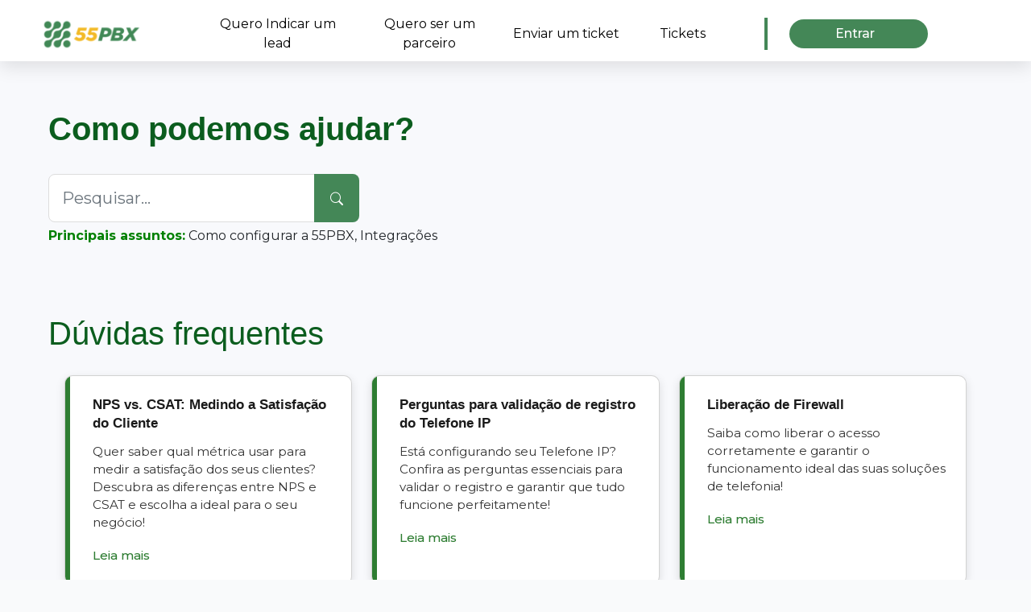

--- FILE ---
content_type: text/html; charset=utf-8
request_url: https://suporte.55pbx.com/support/home
body_size: 15476
content:
<!DOCTYPE html>
<html lang="pt-BR" data-date-format="non_us" dir="ltr">

<head>

  <meta name="csrf-param" content="authenticity_token" />
<meta name="csrf-token" content="L1K86arsTl3P0sdXuRA19EQyN8nMqoo/fnxCXMkv4BoaYxseUBsj40WnEN+703uwHctZJohvsKh2Fn7nu33Z0A==" />

  <link rel='shortcut icon' href='https://s3.amazonaws.com/cdn.freshdesk.com/data/helpdesk/attachments/production/151020458083/fav_icon/erMiYCQ6nQulA5_ziVjeqGlZOS1rfLuaUw.png' />

  <!-- Title for the page -->
<title> Suporte   </title>

<!-- Meta information -->

      <meta charset="utf-8" />
      <meta http-equiv="X-UA-Compatible" content="IE=edge,chrome=1" />
      <meta name="description" content= "" />
      <meta name="author" content= "" />
       <meta property="og:title" content="Suporte" />  <meta property="og:url" content="https://suporte.55pbx.com/support/home" />  <meta property="og:image" content="https://s3.amazonaws.com/cdn.freshdesk.com/data/helpdesk/attachments/production/151061742237/logo/oA4Tf2td-C9cmzgfQAk2e96mDwHS-CkE9g.png?X-Amz-Algorithm=AWS4-HMAC-SHA256&amp;amp;X-Amz-Credential=AKIAS6FNSMY2XLZULJPI%2F20260123%2Fus-east-1%2Fs3%2Faws4_request&amp;amp;X-Amz-Date=20260123T113256Z&amp;amp;X-Amz-Expires=604800&amp;amp;X-Amz-SignedHeaders=host&amp;amp;X-Amz-Signature=403f77f1180dbad8b30136ffd97ed6515f28784e9363c0ec868d647d4656d566" />  <meta property="og:site_name" content="55PBX" />  <meta property="og:type" content="article" />  <meta name="twitter:title" content="Suporte" />  <meta name="twitter:url" content="https://suporte.55pbx.com/support/home" />  <meta name="twitter:image" content="https://s3.amazonaws.com/cdn.freshdesk.com/data/helpdesk/attachments/production/151061742237/logo/oA4Tf2td-C9cmzgfQAk2e96mDwHS-CkE9g.png?X-Amz-Algorithm=AWS4-HMAC-SHA256&amp;amp;X-Amz-Credential=AKIAS6FNSMY2XLZULJPI%2F20260123%2Fus-east-1%2Fs3%2Faws4_request&amp;amp;X-Amz-Date=20260123T113256Z&amp;amp;X-Amz-Expires=604800&amp;amp;X-Amz-SignedHeaders=host&amp;amp;X-Amz-Signature=403f77f1180dbad8b30136ffd97ed6515f28784e9363c0ec868d647d4656d566" />  <meta name="twitter:card" content="summary" />  <link rel="canonical" href="https://suporte.55pbx.com/support/home" /> 

<!-- Responsive setting -->
<link rel="apple-touch-icon" href="https://s3.amazonaws.com/cdn.freshdesk.com/data/helpdesk/attachments/production/151020458083/fav_icon/erMiYCQ6nQulA5_ziVjeqGlZOS1rfLuaUw.png" />
        <link rel="apple-touch-icon" sizes="72x72" href="https://s3.amazonaws.com/cdn.freshdesk.com/data/helpdesk/attachments/production/151020458083/fav_icon/erMiYCQ6nQulA5_ziVjeqGlZOS1rfLuaUw.png" />
        <link rel="apple-touch-icon" sizes="114x114" href="https://s3.amazonaws.com/cdn.freshdesk.com/data/helpdesk/attachments/production/151020458083/fav_icon/erMiYCQ6nQulA5_ziVjeqGlZOS1rfLuaUw.png" />
        <link rel="apple-touch-icon" sizes="144x144" href="https://s3.amazonaws.com/cdn.freshdesk.com/data/helpdesk/attachments/production/151020458083/fav_icon/erMiYCQ6nQulA5_ziVjeqGlZOS1rfLuaUw.png" />
        <meta name="viewport" content="width=device-width, initial-scale=1.0, maximum-scale=5.0, user-scalable=yes" /> 

  <link rel="icon" href="https://s3.amazonaws.com/cdn.freshdesk.com/data/helpdesk/attachments/production/151020458083/fav_icon/erMiYCQ6nQulA5_ziVjeqGlZOS1rfLuaUw.png" />

  <link rel="stylesheet" href="/assets/cdn/portal/styles/theme.css?FD003" nonce="4bKK8rL+AgqOB4rM6enCow=="/>

  <style type="text/css" nonce="4bKK8rL+AgqOB4rM6enCow=="> /* theme */ .portal--light {
              --fw-body-bg: #ffffff;
              --fw-header-bg: #ffffff;
              --fw-header-text-color: #12344D;
              --fw-helpcenter-bg: #448757;
              --fw-helpcenter-text-color: #FFFFFF;
              --fw-footer-bg: #448757;
              --fw-footer-text-color: #FFFFFF;
              --fw-tab-active-color: #448757;
              --fw-tab-active-text-color: #FFFFFF;
              --fw-tab-hover-color: #FFFFFF;
              --fw-tab-hover-text-color: #12344D;
              --fw-btn-background: #FFFFFF;
              --fw-btn-text-color: #12344D;
              --fw-btn-primary-background: #448757;
              --fw-btn-primary-text-color: #FFFFFF;
              --fw-baseFont: Helvetica;
              --fw-textColor: #0b5d1e;
              --fw-headingsFont: Helvetica;
              --fw-linkColor: #032910;
              --fw-linkColorHover: #021519;
              --fw-inputFocusRingColor: #EBEFF3;
              --fw-formInputFocusColor: #EBEFF3;
              --fw-card-bg: #FFFFFF;
              --fw-card-fg: #0b5d1e;
              --fw-card-border-color: #448757;
              --fw-nonResponsive: #ffffff;
              --bs-body-font-family: Helvetica;
    } </style>

    <style type="text/css" nonce="4bKK8rL+AgqOB4rM6enCow==">
      @import url('https://fonts.googleapis.com/css2?family=Inter:wght@200;300;400;500;600&family=Montserrat:wght@300;400;500;600;700;800&display=swap');

.confg-frequentes a:hover {
  color: white;
}

.button-frequentes a:hover {
  color: var(--color-primary);
}
/* Estilo geral do header */
.section-header {
  background-color: #fff;
  box-shadow: 0 2px 6px rgba(0, 0, 0, 0.05);
  font-family: Arial, sans-serif;
}

/* Links principais */
.li-navbar .a-line {
  color: #000;
  text-decoration: none;
  font-size: 14px;
  margin: 0 12px;
  transition: color 0.3s ease;
}

.li-navbar .a-line:hover {
  color: #007a5e;
}

/* Botão "Entrar" */
.header-login-button a,
.header-login-button button {
  background-color: #3D8059;
  color: white !important;
  padding: 8px 20px;
  border-radius: 20px;
  text-decoration: none;
  font-size: 14px;
  border: none;
  cursor: pointer;
  transition: background-color 0.3s ease;
}

.header-login-button a:hover,
.header-login-button button:hover {
  background-color: #2e6546;
}

/* Responsividade opcional */
@media (max-width: 768px) {
  .navbar-nav {
    flex-direction: column;
    gap: 12px;
  }

  .header-login-button {
    margin-top: 16px;
  }
}

* {
  font-family: 'Montserrat', sans-serif;
  margin: 0;
  padding: 0;
  box-sizing: border-box;
}

body {
  background-image: url('https://i.ibb.co/PrtPswX/Microsoft-Teams-image.jpg');
  background-position: 50px 100px;
}

:root {
  --color-primary: #448757;
  --secundary: #F0F1F0;
  --color-secundary: #347571;
  --color-yellow: #F2B82A;
}

.container-bg-help-center {
  padding: 1rem 4rem;
  display: flex;
  justify-content: space-between;
  height: 264px;
}

#fw-search-form {
  width: 200% !important;
}

.email-grid {
  height: 278px;
}

.navbar-nav.ms-auto.mt-64.mt-xl-0 {
  display: flex;
  width: 80%;
  justify-content: flex-end;

}

.navbar-nav {
  width: 46%;
  display: flex;
  justify-content: space-between;
}

.li-navbar {
  background-color: #448757;
  border-radius: 2.5rem;
  padding: 0.3rem 0;
  width: 26%;
  margin-right: 0.5rem;
  text-align: center;
  display: flex;
  align-items: center;
  justify-content: center;
}

.button-header,
.button-header:hover {
  font-weight: 500;
  color: white;
  font-size: 15px;
}

.dropdown-content {
  display: none;
}

.hr {
  background-color: #448757;
  width: 4px;
  height: 40px;
  margin: 0 1.7rem;
}

.fw-main-wrapper {
  margin-top: 0 !important;
}

.img-help-center {
  width: 30px;
  height: 30px;
}

.help-center {
  display: flex;
  padding: 3rem 0;
  align-items: center;
}

.help-center p {
  color: var(--color-primary);
  font-weight: bold;
  text-transform: uppercase;
  margin-left: 1rem;
}

.input-group {
  margin-top: 2rem;
  width: 40% !important;
}

.categorias {
  display: flex;
  align-items: center;
  justify-content: space-between;
  padding: 1rem 4rem;
  margin-bottom: 0.5rem;
}

.categorias div {
  width: 22%;
  text-align: center;
  padding: 0.5rem 0rem;
}

.duvidas-frequentes {
  background-color: var(--color-primary);
  border-radius: 20px;
  color: white;
  font-weight: bold;
}

.duvidas-frequentes a {
  color: white;
}

.duvidas-frequentes a:hover {
  color: white;
}

.button-categoria {
  background-color: var(--color-primary);
  border-radius: 20px;
  color: white;
  font-weight: bold;
  border: none;
  cursor: pointer;
}

.button-categoria a,
.button-categoria a:hover {
  color: white;
  cursor: pointer;
}

.confg-frequentes {
  background-color: var(--secundary);
  border-radius: 20px;
  color: var(--color-primary);
  font-weight: bold;
  border: none;
  cursor: pointer;
}


.teste a {
  text-decoration: none;
  color: #2d2f31;
}


.navbar-teste {
  width: 300px;
  margin: 0 auto;
}

.title {
  font-size: 1.2em;
  cursor: pointer;
  display: block;
}

.title::after {
  content: "+";
}

.slide {
  clear: both;
  width: 100%;
  height: 0px;
  overflow: hidden;
  text-align: center;
  transition: height .4s ease;

}

.title {
  margin: 0 1rem;
  height: 154px;
  text-align: center;
  margin: 0rem auto;
  display: flex;
  justify-content: center;
  align-items: center;
}

.slide li {
  padding: 30px;
}

#touch {
  position: absolute;
  opacity: 0;
  height: 0px;
}

#touch:checked+.slide {
  height: 100px;
  width: 1000px;

  overflow-y: scroll;
  text-align: left;

}

.navbar-teste {
  margin-left: 1rem;
  padding: 1rem 0;
}

/* Estilos do carrossel */
.carousel-container {
  overflow: hidden;
  margin-bottom: 20px;
}

.dropdown-content {
  width: 100%;
}

.carousel-wrapper {
  display: flex;
  transition: transform 0.5s ease-in-out;
}

/* Estilo para os botões de navegação do carrossel */
.carousel-button {
  background-color: #3498db;
  color: #fff;
  padding: 10px;
  border: none;
  cursor: pointer;
}

.dropdown,
.dropup {
  position: relative;
  width: 28%;
}

.dropdown-button {
  border: none;
  cursor: pointer;
  padding: 2rem 2rem;
  margin: 0 0.2rem;
  color: var(--color-primary);
  font-weight: 600;
}

.call-us {
  margin: 5rem 2rem;
  display: flex;
  justify-content: space-between;
  width: 85%;
}

.call-us p {
  width: 50%;
  color: var(--color-primary);
  font-weight: 600;
  font-size: 20px;
}

.contact {
  width: 100%;
  height: 50px;
  align-items: center;
  display: flex;
  color: white;
  padding-left: 3rem;
  background-color: var(--color-primary);
  border-radius: 1rem;
  margin: 1rem -2rem;
  font-weight: bold;
}

.call-flex {
  width: 30%;
  display: flex;
}

.email {
  padding: 1rem 1rem;
  width: 100%;
  height: 440px;
}

.email a {
  color: var(--color-secundary);
  font-weight: bold;
  text-decoration: underline;

}

.email label {
  color: var(--color-secundary);
  font-weight: 600;
  font-size: 30px;
  margin-top: 4.5rem;
}

.email p {
  color: var(--color-secundary);
  font-size: 18px;
  margin: 1rem auto;
  width: 70%;
}

.email img {
  height: auto;
  width: 120px;
}

.contact-to-us {
  margin-top: 10rem;
  display: flex;
  justify-content: center;
  align-items: center;
  text-align: center;
}

.icon {
  display: grid;
  justify-content: center;
  align-items: center;
  margin: 0 auto;
  margin-top: -4rem;
}

.title-categoria {
  background-color: var(--color-primary);
  border-radius: 0 30px 30px 0;
  width: 25%;
  padding: 0.5rem 2rem;
  color: white;
  font-weight: 600;
  font-size: 35px;
  margin-top: 3rem;
  z-index: 10000;
  position: relative;
}

.categorias-dropdown {
  background-color: #f0f0f0;
  margin: -24px auto;
  width: 90%;
}

.dropdown-button.category {
  background-color: white;
  border-radius: 50px;
  width: 84%;
  text-align: left;
  padding: 0.2rem 1rem;
  margin: 0.5rem 0;
  align-items: center;
  color: var(--color-primary);
  font-weight: 600;
  font-size: 15px;
  display: flex;
}

.cate-group {
  margin: 0 auto;
  margin-top: 0px;
  width: 89%;
  padding: 1rem 2rem;
  margin-top: 1rem;
}

.updates {
  margin: 5rem 0;
}

.articles {
  margin-bottom: 3rem;
  text-align: center;
}

.articles a,
.articles a:hover {
  color: var(--color-primary);
  font-weight: 500;
  font-size: 17px;
}

.calendly {
  background-color: #F0F1F0;
}

.agenda p {
  color: var(--color-primary);
  font-weight: 600;
  font-size: 35px;
  width: 60%;
  text-align: center;
  margin: 0 auto;
}

.header-company {
  color: var(--color-yellow);
  font-size: 29px;
  font-weight: bold;
  width: 46%;
  text-align: center;
}

.about-40 {
  text-align: center;
}

.about-40 p {
  color: var(--color-primary);
  font-size: 3rem;
  font-weight: 800;
}

.header-about small {
  color: var(--color-primary);
  font-size: 20px;
  font-weight: bold;
}

.header-about {
  display: flex;
  justify-content: space-between;
  width: 74%;
  margin: 2rem auto;
}

.header-company {
  color: var(--color-yellow);
  font-size: 29px;
  font-weight: bold;
  width: 42%;
}

.flex-about {
  display: flex;
  justify-content: space-between;
}

.solucion p {
  color: var(--color-primary);
  font-weight: 500;
  font-size: 1.2rem;
}

.solucion small {
  color: var(--color-yellow);
  font-weight: bold;
  font-size: 22px;
}

.solucion h1 {
  color: var(--color-primary);
  font-weight: bold;
  font-size: 71px;
  text-align: center;
}

.solucion h3 {
  color: var(--color-primary);
  font-weight: bold;
  font-size: 30px;
}

.solucion {
  padding-left: 4rem;
  display: grid;
  width: 50%;
}

.img p {
  color: var(--color-primary);
  font-weight: bold;
  font-size: 50px;
  text-align: center;
}

.img {
  display: grid;
}

.img small {
  color: var(--color-primary);
  font-weight: bold;
  font-size: 20px;
}

.dropdown.category {
  width: 100%;
  display: grid;
  grid-template-columns: 1fr 1fr;
}

footer {
  background-color: var(--color-primary);
  text-align: left;
}

.footer-class {
  padding: 1rem 2rem;
}

.feed-footer {
  margin-top: 1rem;
  display: flex;
  justify-content: space-between;
  text-align: left;
  padding: 0 3rem;
}

.utils {
  display: grid;
  gap: 2rem;
}

.address {
  display: flex;
  color: white;
}

.footer-title {
  color: white;
  font-size: 1.5rem;
  font-weight: 700;

}

.links a,
.pages a {
  color: white;
  font-weight: 600;
}

.links a:hover,
.pages a:hover {
  color: white;
  transition: 0.5s all;
}

.address img {
  width: 20px;
  height: 20px;
  margin-right: 1rem;
}

.location {
  font-weight: 600;
  display: grid;
  gap: 1.2rem;
}

.endfooter {
  margin-top: 2rem;
  display: flex;
  justify-content: flex-end;
}

.social-media {
  display: flex;
  justify-content: flex-end;
}

.endfooter p {
  color: white;
  font-weight: 600;
}

.social-media img {
  width: 30px;
  height: 30px;
  margin: 0 0.5rem;
}

.ltda {
  margin: 0 auto;
}

.dropdown-button.category img {
  width: 80px;
  height: 80px;
  margin-right: 1rem;
  border-radius: 50px;
}

.category-name,
.category-name:hover {
  align-items: center;
  display: flex;
  color: var(--color-primary);
}

.footer-link {
  display: flex;
  justify-content: center;
}

.grid-footer-email {
  display: grid;
  gap: 1rem;
  height: 291px;
}

.about {
  margin: 2rem 0;
}

.address label {
  color: white;
}

footer a {
  padding: 0 !important;
}

.fw-no-bullet.ms-36 {
  background: white;
  border-radius: 22px;
  margin: 0 auto;
  margin-left: auto;
  width: 75%;
  padding: 1rem;
  display: grid;
  gap: 1rem;
  transition: all 0.5s;
}

.d-flex {
  color: var(--color-primary);
  font-weight: 500;
}

@media only screen and (max-width: 600px) {
  .need_help{
    display: grid!important;
    gap: 1rem;
  }
  .categorias div {
    width: 100%;
    text-align: center;
    padding: 0.5rem 3rem;
  }
  
  .logo-55-section{
  	display: none;
  }
  .updates {
    margin: 0rem 0;
  }

  .agenda p {
    font-size: 16px;
    margin-bottom: 2rem;
    width: 100%;
  }

  .robo-gif {
    display: none;
  }

  .dropdown.category {
    width: 100%;
    display: grid;
    grid-template-columns: 1fr;
  }

  .navbar-nav.ms-auto.mt-64.mt-xl-0 {
    display: grid;
    width: 100%;
    gap: 1rem;
  }

  .container-bg-help-center {
    padding: 1rem 1rem;
  }

  #fw-search-form {
    width: 100%;
  }

  .logo-55 {
    display: none;
  }

  .input-group {
    margin-top: 2rem;
    width: 100% !important;
  }

  .button-duvidas-frequentes {
    padding: 1rem 0rem !important;
    height: auto !important;
  }

  .confg-frequentes {
    padding: 0.5rem 3rem;
  }

  #artigos-teste-container {
    display: grid;
    grid-template-columns: 1fr !important;
  }

  .categorias {
    display: grid;
    justify-content: center;
    gap: 1rem;
    padding: 1rem 1rem;
  }

  .button-categoria {
    display: none;
  }

  .duvidas-frequentes {
    margin-right: 0rem;
    text-align: center;
  }

  .container-bg-help-center {
    height: 100px;
  }

  .carousel-wrapper {
    display: grid;
  }

  .dropdown,
  .dropup {
    position: relative;
    width: 100%;
  }

  .contact-to-us {
    display: grid;
    gap: 6rem;
  }

  .title-categoria {
    width: 86%;
  }

  .cate-group {
    margin: 0 auto;
    width: 100%;
    padding: 2rem 2rem;
  }

  .dropdown-button.category {
    width: 100%;
  }

  .icon {
    height: 23%;
  }

  .updates {
    display: grid;
    grid-template-columns: 1fr;
  }

  .updates {
    display: grid;
    grid-template-columns: 1fr;
  }

  .header-company {
    width: 100%;
  }

  .flex-about {
    display: grid;
  }

  .solucion {
    padding-left: 1rem;
    display: grid;
    width: 100%;
  }

  .header-about {
    display: grid;
  }

  .feed-footer {
    display: grid;
    gap: 2rem;
  }

  .endfooter {
    display: grid;
    gap: 1rem;
  }

  .social-media {
    display: flex;
    justify-content: center;
  }
  .splide-a{
    font-size: 13px;
  }
}

.slick-track {
  padding: 0 !important;
  width: 100% !important;
}

#categoria-container {
  display: flex;
  text-align: center;
}

.button-duvidas-frequentes {
  background-color: #DCF4CE;
  width: 100% !important;
  padding: 1rem 4rem;
  height: 145px !important;
  margin: 0 auto;
  align-items: center;
  text-align: center;
  display: flex !important;
}

.slick-track {
  display: flex !important;
  justify-content: space-between;
  width: 100% !important;
}

.slick-list.draggable {
  width: 100%;
}

.button-frequentes {
  color: var(--color-primary);
  font-weight: 500;
  font-size: 15px;
  word-break: normal !important;
  display: flex;
  width: 200px;
}

.button-frequentes:hover {
  color: var(--color-primary);
  text-decoration: none;
}

.navbar-nav.flex-row.align-items-center.ps-8.fw-nav-dropdown-wrapper {
  border-radius: 44px !important;
  padding: 0 !important;
  height: auto !important;
  display: flex !important;
  align-items: center !important;
  justify-content: space-between !important;
}

@media (min-width: 1200px) {
  .navbar .navbar-collapse .nav-item {
    margin-right: 0 !important;
  }
}

.navbar .navbar-collapse .nav-item.fw-signup .nav-link {
  margin-right: 0 !important;
}

.nav-item.no-hover.fw-login {
  background: #448757 !important;
  border-radius: 39px !important;
  width: 220px !important;
  text-align: center !important;
  display: flex !important;
  justify-content: center !important;
  height: 36px !important;
}

.nav-item.no-hover.fw-signup {
  background: #448757 !important;
  border-radius: 42px !important;
  width: 220px !important;
  display: flex !important;
  justify-content: center !important;
  height: 39px !important;
  margin-left: 1rem !important;
}

.nav-link.pe-8 {
  color: white !important;
  font-weight: 500;
}

.nav-link.fw-border-start.ps-8 {
  color: white !important;
  font-weight: 500;
}

.navbar.navbar-expand-xl.navbar-light.px-0.py-8.pt-xl-4.pb-xl-0 {
  background: white;
}

.confg-frequentes a,
.confg-frequentes a:hover {
  color: var(--color-primary);
}

#artigos-teste-container {
  display: grid;
  grid-template-columns: 1fr 1fr 1fr;
}

.artigo-teste {
  padding: 3rem 3rem;
  text-align: center;
  align-items: center;
  display: flex;
  justify-content: center;
  margin-bottom: 1rem;
}

.dropdown-content .button-duvidas-frequentes {
  max-width: 200px;
  /* Defina a largura máxima desejada */
}

.navbar.navbar-expand-xl.navbar-light.px-0.py-8.pb-xl-0 {
  background: white;
}

#navbarContent {
  padding-right: 5rem;

}

/*Enviar uma solicitação*/
.fw-sticky.fw-searchbar-wrapper {
  position: static !important;
}

/*Fim enviar uma solicitação*/

.robo-gif {
  position: absolute;
  left: -3rem;
  width: 27%;
  margin-bottom: 6rem;
  margin-top: -6rem;
  border-radius: 62%;
}

.agenda {
  background: white;
  padding: 1rem 1rem;
}

.logo-intel {
  display: flex;
  justify-content: center;
}

.logo-intel img {
  width: 53%;
  height: 100%;
}

.logo-55-section {
  width: 19%;
  height: 41%;
  position: absolute;
  right: 1rem;
}

.chat-button {
  border: none;
  background: transparent;
  text-decoration: underline;
  color: var(--color-secundary);
  font-weight: bold;
}

.li-line {
  display: table-cell;
  position: relative;
  padding: 15px 0;
}

.ul-line {
  display: grid;
  padding: 0;
}


.a-line-categoria {
  color: var(--color-primary);
  display: inline-block;
  position: relative;
}

.a-line-categoria:hover {
  text-decoration: none;
}

.a-line-categoria:after {
  background: none repeat scroll 0 0 transparent;
  bottom: 0;
  content: "";
  display: block;
  height: 2px;
  left: 50%;
  position: absolute;
  background: var(--color-primary);
  transition: width 0.3s ease 0s, left 0.3s ease 0s;
  width: 0;
}

.a-line-categoria:hover:after {
  width: 100%;
  left: 0;
}


.a-line {
  color: #ffffff;
  display: inline-block;
  position: relative;
}

.a-line:hover {
  text-decoration: none;
}

.a-line:after {
  background: none repeat scroll 0 0 transparent;
  bottom: 0;
  content: "";
  display: block;
  height: 2px;
  left: 50%;
  position: absolute;
  background: #ffffff;
  transition: width 0.3s ease 0s, left 0.3s ease 0s;
  width: 0;
}

.a-line:hover:after {
  width: 100%;
  left: 0;
}

@media screen and (max-height: 300px) {
  .ul-line {
    margin-top: 40px;
  }
}

.button-updates {
  margin-bottom: 2rem;
  padding: 4rem 0rem;
}

.navbar-brand.d-flex.align-items-center {
  padding-left: 3rem;
}

.splide {
  padding: 20px 0;
}


.splide .splide__arrow {
  top: 0;
  bottom: 0;
  height: 100%;
  transform: none;
  border-radius: unset;
  width: 50px;
  opacity: 0.9;
}

.splide .splide__arrow svg {
  filter: invert(1);
  width: 24px;
  height: 24px;
}

.splide__arrow.splide__arrow--prev {
  left: 0;
  background: linear-gradient(90deg, rgb(220, 244, 206) 0%, rgba(0, 0, 0, 0) 100%);
}
.splide__arrow.splide__arrow--next {
  right: 0;
  background: linear-gradient(270deg,rgb(220, 244, 206) 0%, rgba(0, 0, 0, 0) 100%);
}

.left {
  text-align: left;
}
.splide__slide {
  backface-visibility: hidden;
  box-sizing: border-box;
  -ms-flex-negative: 0;
  flex-shrink: 0;
  list-style-type: none !important;
  margin: 0;
  position: relative;
  text-align: center!important;;
  margin: 0 auto!important;;
  display: flex!important;;
  align-items: center!important;;
}
.splide__slide {
  backface-visibility: hidden;
  box-sizing: border-box;
  -ms-flex-negative: 0;
  flex-shrink: 0;
  list-style-type: none !important;
  margin: 0;
  position: relative;
  display: flex !important;
  justify-content: center !important;
}


.splide-a{
  color: var(--color-primary);
  font-weight: 500;

}
.splide-a:hover{
  color: var(--color-primary);
}
.need_help {
  display: flex;
  justify-content: space-between;
  padding: 1rem 4rem;
  margin: 4rem 0;
}
.need_help_img {
  width: 100%;
}
.need_help_p p {
  color: var(--color-primary);
  font-weight: bold;
  font-size: 20px;
  text-align: center;
}
.container-fluid.px-0.fw-page-title-wrapper {
  background: transparent;
}
.fw-sticky.fw-searchbar-wrapper {
  background: transparent;
}
.fw-page-title, .fw-page-title-wrapper p, .fw-searchbar-wrapper {
  color: var(--color-primary)!important;;
}
.fw-searchbar-wrapper .breadcrumb a, .fw-searchbar-wrapper .breadcrumb .breadcrumb-item::before {
  color: var(--color-primary)!important;
}
#li-bar {
  padding: 0rem 1rem;
  width: 34%;
}
#send-ticket {
  width: 28%;
}
    </style>
  

  <script type="text/javascript" nonce="4bKK8rL+AgqOB4rM6enCow==">
    window.cspNonce = "4bKK8rL+AgqOB4rM6enCow==";
  </script>

  <script src="/assets/cdn/portal/scripts/nonce.js" nonce="4bKK8rL+AgqOB4rM6enCow=="></script>

  <script src="/assets/cdn/portal/vendor.js" nonce="4bKK8rL+AgqOB4rM6enCow=="></script>

  <script src="/assets/cdn/portal/scripts/head.js" nonce="4bKK8rL+AgqOB4rM6enCow=="></script>

  <script type="text/javascript" nonce="4bKK8rL+AgqOB4rM6enCow==">
      window.store = {};
window.store = {
  assetPath: "/assets/cdn/portal/",
  defaultLocale: "en",
  currentLocale: "pt-BR",
  currentPageName: "portal_home",
  portal: {"id":151000063639,"name":"55PBX","product_id":null},
  portalAccess: {"hasSolutions":true,"hasForums":false,"hasTickets":false,"accessCount":1},
  account: {"id":2711570,"name":"55PBX","time_zone":"Brasilia","companies":[]},
  vault_service: {"url":"https://vault-service.freshworks.com/data","max_try":2,"product_name":"fd"},
  blockedExtensions: "",
  allowedExtensions: "",
  search: {"all":"/support/search","solutions":"/support/search/solutions","topics":"/support/search/topics","tickets":"/support/search/tickets"},
  portalLaunchParty: {
    enableStrictSearch: false,
    ticketFragmentsEnabled: false,
    homepageNavAccessibilityEnabled: false,
    channelIdentifierFieldsEnabled: false,
  },



    freshchat: {"token":"e088a1b0-f963-45fb-82b2-38f1f68c1c8e","visitor_widget_host_url":"https://wchat.freshchat.com","csp_nonce":"4bKK8rL+AgqOB4rM6enCow=="},


    marketplace: {"token":"eyJ0eXAiOiJKV1QiLCJhbGciOiJIUzI1NiJ9.[base64].xbjPloMXXC4q5GlamO-l_0fsKb7zTPBCnVCp09mpgKc","data_pipe_key":"634cd594466a52fa53c54b5b34779134","region":"us","org_domain":"suporte-55pbx.myfreshworks.com"},

  pod: "us-east-1",
  region: "US",
};
  </script>


</head>

<body class="portal portal--light  ">
  
  <style>
  /* Estilo para o botão "Entrar" */
  .login-link {
    background-color: #3D8059 !important;
    color: white !important;
    padding: 8px 20px !important;
    border-radius: 20px !important;
    text-decoration: none !important;
    font-size: 14px !important;
    border: none !important;
    transition: background-color 0.3s ease;
  }

  .login-link:hover {
    background-color: #2e6546 !important;
  }

  /* Ajustes gerais no header */
  .li-navbar .a-line {
    color: #000 !important;
    text-decoration: none !important;
    font-size: 14px !important;
    margin: 0 12px !important;
    transition: color 0.3s ease !important;
  }

  .li-navbar .a-line:hover {
    color: #007a5e !important;
  }
</style>

<header class="new-header-top">
    <section class="section-header">
        <div class="new-header">
            <a  id="" href="#fw-main-content" class="visually-hidden visually-hidden-focusable p-8 my-12 btn btn-outline-primary"

>Ir para o conteúdo principal</a>
        </div>
    </section>

    
    <section class="padding-header" >

        <nav class="navbar navbar-expand-xl navbar-light px-0 py-8 pb-xl-0" style="box-shadow: 0px 8px 21px 0px rgba(0, 0, 0, 0.1);
">
            

    <a class="navbar-brand d-flex align-items-center" href="https://suporte.55pbx.com/support/home">
      <img data-src="https://s3.amazonaws.com/cdn.freshdesk.com/data/helpdesk/attachments/production/151061742237/logo/oA4Tf2td-C9cmzgfQAk2e96mDwHS-CkE9g.png" loading="lazy" alt="Logotipo Freshworks" class="lazyload d-inline-block align-top me-4 fw-brand-logo" />
      <div class="fs-22 semi-bold fw-brand-name ms-4" title=""></div>
   </a>


            <button class="navbar-toggler collapsed" type="button" data-bs-toggle="collapse" data-bs-target="#navbarContent" aria-controls="navbarContent" aria-expanded="false" aria-label="Toggle navigation" id="navbarContentToggler">
  <span class="icon-bar"></span>
  <span class="icon-bar"></span>
  <span class="icon-bar"></span>
</button>

            <div class="collapse navbar-collapse" id="navbarContent" style="">
                <ul class="navbar-nav ms-auto mt-64 mt-xl-0">
                    <li class="li-navbar" id="li-bar" style="background-color:white;color:black;text-decoration-line: none">
                        <a class="" style="color:black;text-decoration-line: none" target="_blank" href="https://wa.me/551150430567">Quero Indicar um lead</a>
                    </li>
                    <li class="li-navbar" id="li-bar" style="background-color:white;color:black;text-decoration-line: none">
                        <a class="" style="color:black;text-decoration-line: none" target="_blank" href="https://wa.me/551150430567">Quero ser um parceiro
                        </a>
                    </li>
                       <li class="li-navbar" id="send-ticket" style="background-color:white;color:black;text-decoration-line: none">
                        <a class="" style="color:black;text-decoration-line: none" href="https://55pbx-support.freshdesk.com/support/tickets/new">Enviar um ticket
                        </a>
                    </li>
                    <li class="li-navbar" style="background-color:white;color:black;text-decoration-line: none">
                        <a class="" style="color:black;text-decoration-line: none" href="https://55pbx-support.freshdesk.com/support/tickets">Tickets
                        </a>
                    </li>
                    <!--
              
                <li class="nav-item active">
                  <a href="/support/home" class="nav-link">
                    <span class="d-md-none icon-home"></span> Início
                  </a>
                </li>
              
                <li class="nav-item ">
                  <a href="/support/solutions" class="nav-link">
                    <span class="d-md-none icon-solutions"></span> Base de conhecimento
                  </a>
                </li>
              
              
  <li class="nav-item no-hover">
               
              </li>
  -->
              </ul>
              <div class="hr"></div>
                <ul class="navbar-nav flex-row align-items-center ps-8 fw-nav-dropdown-wrapper">
  <li class="nav-item header-login-button">
    

    <li class="nav-item no-hover fw-login">
      <a  id="" href="/support/login" class="nav-link pe-8"

>Entrar</a>
    </li>
    


  </li>
  <li class="nav-item dropdown no-hover ms-auto">
    
  </li>
</ul>
            </div>
        </nav>
    </section>
    <div class="nav-overlay d-none"></div>
    
</header>

<main class="fw-main-wrapper" id="fw-main-content" style="background-color: #f8f9fc;
  background-image: url('https://i.ibb.co/XrCKDMrw/BG-icone-detalhe-do-topo-1.png'); 
  background-repeat: no-repeat;
    background-position: top -80px right -80px;
  background-size: 350px auto;
  margin: 0;
  font-family: 'Arial', sans-serif;">
  <link href="https://cdn.jsdelivr.net/npm/swiffy-slider@1.5.3/dist/css/swiffy-slider.min.css" rel="stylesheet" crossorigin="anonymous">
<script src="https://cdn.jsdelivr.net/npm/swiffy-slider@1.5.3/dist/js/swiffy-slider.min.js" crossorigin="anonymous" defer></script>
<link href="https://cdn.jsdelivr.net/npm/bootstrap@5.2.2/dist/css/bootstrap.min.css" rel="stylesheet" integrity="sha384-Zenh87qX5JnK2Jl0vWa8Ck2rdkQ2Bzep5IDxbcnCeuOxjzrPF/et3URy9Bv1WTRi" crossorigin="anonymous">
<link rel="stylesheet" href="https://cdn.jsdelivr.net/npm/bootstrap-icons@1.3.0/font/bootstrap-icons.css">
<script type="text/javascript" src="https://code.jquery.com/jquery-1.11.0.min.js"></script>
<script type="text/javascript" src="https://code.jquery.com/jquery-migrate-1.2.1.min.js"></script>
<script type="text/javascript" src="https://cdnjs.cloudflare.com/ajax/libs/slick-carousel/1.7.1/slick.js"></script>
<link rel="stylesheet" type="text/css" href="https://cdnjs.cloudflare.com/ajax/libs/slick-carousel/1.7.1/slick.css" />
<link rel="stylesheet" type="text/css" href="https://cdnjs.cloudflare.com/ajax/libs/slick-carousel/1.7.1/slick-theme.css" />
<link rel="stylesheet" href="https://cdn.jsdelivr.net/npm/@splidejs/splide@4.1.4/dist/css/splide.min.css">
<script src="https://cdn.jsdelivr.net/npm/@splidejs/splide@4.1.4/dist/js/splide.min.js"></script>

<style>
  /* Main Styles */
  .backgroundddd {
    background-color: #f8f9fa;
    font-family: 'Segoe UI', Tahoma, Geneva, Verdana, sans-serif;
  }
  
  .container-bg {
    max-width: 1200px;
    margin: 0 auto;
    padding: 20px;
  }
  
  .container-bg-help-center {
    display: flex;
    justify-content: space-between;
    align-items: center;
    margin-bottom: 30px;
    padding-left: 0px;
  }
  
  .input-flex {
  }
  
  .input-flex h1 {
    font-size: 2.5rem;
	font-weight: bold;
    margin-bottom: 20px;
  }
  
  .fw-search {
    position: relative;
  }
  
  .form-control {
    padding: 15px;
    border-radius: 8px;
    border: 1px solid #ddd;
    font-size: 1rem;
  }

  .input-group{
100% !important
}
  
  .btn.px-20 {
    background-color: #448757;
    color: white;
    border: none;
    padding: 15px;
    border-radius: 0 8px 8px 0;
  }
  
  .logo-55 {
    max-width: 200px;
    margin-left: 20px;
  }
  
  /* Categories Section */
  .categorias {
    display: flex;
    flex-wrap: wrap;
    gap: 15px;
    margin-bottom: 30px;
  }
  
  .duvidas-frequentes, .confg-frequentes, .button-categoria {
    padding: 15px 25px;
    border-radius: 8px;
    background-color: #f7fdf3;
    transition: all 0.3s ease;
  }
  
  .duvidas-frequentes {
    background-color: #448757;
  }
  
  .duvidas-frequentes a {
    color: white;
  }
  
  .a-line {
    text-decoration: none;
    color: #333;
    font-weight: 500;
  }
  
  .a-line:hover {
    text-decoration: underline;
  }
  
  /* Articles Slider */
  .splide {
    margin: 30px 0;
  }
  
  .splide__slide {
    padding: 20px;
    border-radius: 8px;
    margin: 0 10px;
    height: 200px;
    display: flex;
    align-items: center;
    justify-content: center;
    text-align: center;
  }
  
  .splide-a {
    text-decoration: none;
    color: #333;
    font-weight: 500;
  }
  
  /* Help Section */
  .need_help {
    display: flex;
    align-items: center;
    background-color: #f7fdf3;
    padding: 30px;
    border-radius: 8px;
    margin: 30px 0;
  }
  
  .need_help_img {
    margin-right: 20px;
  }
  
  .need_help_img img {
    width: 60px;
  }
  
  .need_help_p {
    flex: 1;
    font-size: 1.1rem;
    color: #333;
  }
  
  /* Contact Options */
  .contact-to-us {
    display: grid;
    grid-template-columns: repeat(auto-fit, minmax(300px, 1fr));
    gap: 20px;
    margin: 30px 0;
  }
  
  .email {
    padding: 20px;
    border-radius: 8px;
    display: flex;
    flex-direction: column;
  }
  
  .icon img {
    width: 50px;
    margin-bottom: 15px;
  }
  
  .grid-footer-email label {
    font-weight: bold;
    font-size: 1.2rem;
    margin-bottom: 10px;
    display: block;
  }
  
  .footer-link a, .chat-button {
    display: inline-block;
    margin-top: 15px;
    padding: 10px 20px;
    background-color: #448757;
    color: white;
    text-decoration: none;
    border-radius: 8px;
    border: none;
    cursor: pointer;
  }
  
  /* Categories Section */
  .sec-categoria {
    margin: 40px 0;
  }
  
  .title-categoria {
    font-size: 1.8rem;
    font-weight: bold;
    margin-bottom: 20px;
    color: #333;
  }
  
  .categorias-dropdown {
    display: grid;
    grid-template-columns: repeat(auto-fill, minmax(250px, 1fr));
    gap: 15px;
  }
  
  .cate-group {
    background-color: #f7fdf3;
    padding: 20px;
    border-radius: 8px;
  }
  
  .a-line-categoria {
    text-decoration: none;
    color: #333;
    display: block;
    margin-bottom: 10px;
  }
  
  /* Updates Section */
  .updates {
    margin: 30px 0;
  }
  
  .articles {
    display: grid;
    grid-template-columns: repeat(auto-fill, minmax(250px, 1fr));
    gap: 15px;
  }
  
  .button-updates {
    padding: 20px;
    border-radius: 8px;
    height: 120px;
    display: flex;
    align-items: center;
    justify-content: center;
  }
  
  .button-link-updates {
    text-decoration: none;
    color: #333;
    font-weight: 500;
    text-align: center;
  }
  
  /* Responsive Adjustments */
  @media (max-width: 768px) {
    .container-bg-help-center {
      flex-direction: column;
    }
    
    .logo-55 {
      margin: 20px 0 0 0;
    }
    
    .contact-to-us {
      grid-template-columns: 1fr;
    }
  }
</style>


<section>
     <div class="alert alert-with-close notice hide" id="noticeajax"></div> 
</section>
<section class="">
    <div class="container-bg">
        <!-- Header with Search -->
        <div class="container-bg-help-center">
            <div class="input-flex">
                <h1>Como podemos ajudar?</h1>
                <form action="/support/search" id="fw-search-form" data-current-tab="all">
                    <div class="form-group fw-search my-0">
                        <div class="input-group">
                            <input type="text" class="form-control" id="searchInput" name="term" value="" placeholder="Pesquisar..." autocomplete="off" aria-label="Pesquisar...">
                            <button class="btn px-20 input-group-text" type="submit" tabindex="-1" aria-label="Pesquisar">
                                <i class="bi bi-search"></i>
                            </button>
                        </div>
                      <p style="margin-top:5px"><span style="color: green;font-weight:bold;">Principais assuntos:</span> Como configurar a 55PBX, Integrações</p>
                    </div>
                </form>
            </div>
        </div>
        
        <!-- Quick Links -->
        <div class="">
            <div class="">
                <h1 class="" href="#categoriassss">Dúvidas frequentes</h1>
            </div>
           
        </div>
        <style>
          
.cards-container {
    text-decoration: none; /* remove sublinhado */

  display: grid;
  grid-template-columns: repeat(auto-fit, minmax(300px, 1fr));
  gap: 24px;
  padding: 20px;
  font-family: 'Arial', sans-serif;
}
.updates-grid {
  display: grid;
  grid-template-columns: repeat(3, 1fr); /* 3 colunas fixas */
  grid-template-rows: repeat(2, auto);   /* 2 linhas */
  gap: 12px;
  padding: 0 10px;
}
.card {
  text-align:start;
  background-color: #ffffff;
  padding: 20px;
  border-radius: 12px;
  box-shadow: 0px 8px 21px 0px rgba(0, 0, 0, 0.1);
  position: relative;
  transition: transform 0.2s ease;
}

.card:hover {
  transform: translateY(-5px);
}

.card-bar {
  position: absolute;
  top: 0;
  left: 0;
  width: 6px;
  height: 100%;
  background-color: #2e7d32; /* Verde */
  border-radius: 12px 0 0 12px;
}

.card h3 {
  font-size: 1.1rem;
  font-weight: bold;
  margin-bottom: 10px;
  margin-left: 10px;
}

.card p {
  font-size: 0.95rem;
  color: #333;
  margin-bottom: 12px;
  margin-left: 10px;
}

.card a {
  font-size: 0.9rem;
  color: #2e7d32;
  text-decoration: none;
  font-weight: 500;
  margin-left: 10px;
}
.side-marker {
  width: 6px;
  background-color: #3f9c45; /* Verde do marcador */
  border-radius: 0 8px 8px 0;
}
      </style>
      <style>
.card {
  background: #fff;
  border-radius: 10px;
  box-shadow: 0px 4px 12px rgba(0, 0, 0, 0.12);
  padding: 1.5rem;
  position: relative;
  transition: transform 0.3s ease;
  overflow: hidden;
}

.card:hover {
  transform: translateY(-4px);
}

.card-barra-verde::before {
  content: '';
  position: absolute;
  top: 16px;
  bottom: 16px;
  left: 0;
  width: 5px;
  background-color: #2e7d32;
  border-radius: 10px;
}

.card h3 {
  font-size: 1.05rem;
  font-weight: 700;
  color: #1a1a1a;
  margin-bottom: 0.8rem;
  line-height: 1.4;
}

.card p {
  font-size: 0.95rem;
  color: #333;
  line-height: 1.5;
  margin-bottom: 1.2rem;
}

.card a {
  font-weight: 500;
  color: #2e7d32;
  text-decoration: none;
  transition: color 0.3s;
  font-size: 0.95rem;
}

.card a:hover {
  color: #1b5e20;
    text-decoration: none; /* remove sublinhado */
}
.categoria-card {
 
  text-decoration: none; /* remove sublinhado */
}



      </style>

 

      <div class="cards-container">
  <div class="card">
    <span class="card-bar"></span>
      <div class="side-marker"></div>

    <h3>NPS vs. CSAT: Medindo a Satisfação do Cliente</h3>
    <p>Quer saber qual métrica usar para medir a satisfação dos seus clientes? Descubra as diferenças entre NPS e CSAT e escolha a ideal para o seu negócio!</p>
    <a href="https://55pbx-support.freshdesk.com/support/solutions/articles/151000179813">Leia mais</a>
  </div>
  <div class="card">
    <span class="card-bar"></span>
    <h3>Perguntas para validação de registro do Telefone IP</h3>
    <p>Está configurando seu Telefone IP? Confira as perguntas essenciais para validar o registro e garantir que tudo funcione perfeitamente!</p>
    <a href="https://55pbx-support.freshdesk.com/support/solutions/articles/151000179814">Leia mais</a>
  </div>

  <div class="card">
    <span class="card-bar"></span>
    <h3>Liberação de Firewall</h3>
    <p>Saiba como liberar o acesso corretamente e garantir o funcionamento ideal das suas soluções de telefonia!</p>
    <a href="https://55pbx-support.freshdesk.com/support/solutions/articles/151000179815">Leia mais</a>
  </div>

  <div class="card">
    <span class="card-bar"></span>
    <h3>Não recebo ligações em horário comercial</h3>
    <p>Confira no nosso guia completo como verificar e ajustar os horários de funcionamento e garantir que todas as chamadas sejam atendidas.</p>
    <a href="https://55pbx-support.freshdesk.com/support/solutions/articles/151000179817">Leia mais</a>
  </div>

  <div class="card">
    <span class="card-bar"></span>
    <h3>Como habilitar seu pop-up para o uso do 55PBX</h3>
    <p>Pop-up desativado está impedindo o uso completo do 55PBX? Saiba como habilitá-lo e aproveite ao máximo todas as funcionalidades da plataforma.</p>
    <a href="https://55pbx-support.freshdesk.com/support/solutions/articles/151000179818">Leia mais</a>
  </div>

  <div class="card">
    <span class="card-bar"></span>
    <h3>Como a 55PBX melhora os resultados da operação?</h3>
    <p>Quer melhorar os resultados da sua operação? Descubra como a 55PBX pode transformar seus processos.</p>
    <a href="https://55pbx-support.freshdesk.com/support/solutions/articles/151000179820">Leia mais</a>
  </div>
</div>


       
        <section class="categoria-section">
  <h1>Categorias</h1>
  <div class="categorias-grid">
	<a href="https://suporte.55pbx.com/support/solutions/151000162268" class="categoria-card">
      <img src="https://i.imgur.com/PXWxdQ9.png" alt="Ícone">
     <span>Documentos Jurídicos</span>
    </a>
    
	<a href="https://suporte.55pbx.com/support/solutions/151000162271" class="categoria-card">
      <img src="https://i.imgur.com/xn7j3js.png" alt="Ícone">
      <span>Como configurar a 55PBX</span>
    </a>
	<a href="https://suporte.55pbx.com/support/solutions/151000162270" class="categoria-card">
      <img src="https://i.imgur.com/M01GbLs.png" alt="Ícone">
      <span>Quero contratar a 55PBX</span>
    </a>
	<a href="https://suporte.55pbx.com/support/solutions/151000162273" class="categoria-card">
      <img src="https://i.imgur.com/2Muzx7e.png" alt="Ícone">
      <span>Ajuda 55PBX</span>
    </a>
	<a href="https://suporte.55pbx.com/support/solutions/151000162272" class="categoria-card">
      <img src="https://i.imgur.com/M01GbLs.png" alt="Ícone">
      <span>Integrações</span>
    </a>
	<a href="https://suporte.55pbx.com/support/solutions/151000162274" class="categoria-card">
      <img src="https://i.imgur.com/zzNjOBi.png" alt="Ícone">
      <span>Perguntas frequentes</span>
    </a>
  </div>
</section>
<style>
.updates-section {
  background: url('https://i.ibb.co/pjtfH0Nr/Group.png') no-repeat bottom -40px left -30px,
              linear-gradient(135deg, #126a42, #16a062) !important;
  background-size: 180px auto, cover !important;
  border-radius: 2rem;
  padding: 2rem;
  margin: 2rem auto;
  max-width: 1100px;
}



.section-title.white {
  color: white;
  font-size: 1.8rem;
  font-weight: bold;
  margin-bottom: 1.5rem;
}

.updates-grid {
  display: grid;
  grid-template-columns: repeat(auto-fit, minmax(200px, 1fr));
  gap: 1rem;
}

.update-card {
    text-decoration: none; /* remove underline */

  background: white;
  border-radius: 10px;
  padding: 1rem 1.2rem;
  font-weight: 500;
  color: #222;
  display: flex;
  align-items: center;
  justify-content: space-between;
  transition: transform 0.2s ease, box-shadow 0.3s ease;
  cursor: pointer;
  box-shadow: 0 2px 5px rgba(0,0,0,0.08);
}

.update-card:hover {
  transform: translateY(-3px);
  box-shadow: 0 8px 18px rgba(0,0,0,0.15);
}

.arrow-icon {
  width: 16px;
  height: 16px;
  transition: transform 0.3s ease;
}

.update-card:hover .arrow-icon {
  transform: translateX(4px);
}

      </style>
<section class="updates-section"> 
  <h2 class="section-title white">Updates</h2>
  <div class="updates-grid">
    <a href="https://55pbx-support.freshdesk.com/support/solutions/folders/151000407056" class="update-card">
      Informativos
      <img class="arrow-icon" src="https://cdn-icons-png.flaticon.com/512/271/271228.png" alt="→">
    </a>
    <a href="https://55pbx-support.freshdesk.com/support/solutions/folders/151000549361" class="update-card">
      Melhorias
      <img class="arrow-icon" src="https://cdn-icons-png.flaticon.com/512/271/271228.png" alt="→">
    </a>
    <a href="https://55pbx-support.freshdesk.com/support/solutions/folders/151000549362" class="update-card">
      Infra
      <img class="arrow-icon" src="https://cdn-icons-png.flaticon.com/512/271/271228.png" alt="→">
    </a>
    <a href="https://55pbx-support.freshdesk.com/support/solutions/folders/151000549364" class="update-card">
      Novas funcionalidades
      <img class="arrow-icon" src="https://cdn-icons-png.flaticon.com/512/271/271228.png" alt="→">
    </a>
    <a href="https://55pbx-support.freshdesk.com/support/solutions/folders/151000549365" class="update-card">
      Termos
      <img class="arrow-icon" src="https://cdn-icons-png.flaticon.com/512/271/271228.png" alt="→">
    </a>
    <a href="https://55pbx-support.freshdesk.com/support/solutions/folders/151000549366" class="update-card">
      Webinar
      <img class="arrow-icon" src="https://cdn-icons-png.flaticon.com/512/271/271228.png" alt="→">
    </a>
  </div>
</section>

<style>
  body {
  font-family: 'Arial', sans-serif;
  margin: 0;
  background-color: #f9fafb;
}

.section-title {
  font-size: 2rem;
  font-weight: bold;
  margin: 40px 0 20px 40px;
  color: #004d25;
}

.section-title.white {
  color: #fff;
  margin-top: 0;
}

.categorias-grid {
  display: grid;
  grid-template-columns: repeat(auto-fit, minmax(260px, 1fr));
  gap: 20px;
  padding: 0 40px 40px;
}

.categoria-card {
  display: flex;
  align-items: center;
  background-color: #fff;
  border-radius: 12px;
  padding: 16px 20px;
  box-shadow: 0px 8px 21px rgba(0, 0, 0, 0.1);
  gap: 12px;
  transition: transform 0.2s ease;
}

.categoria-card:hover {
  transform: translateY(-4px);
}

.categoria-card img {
  width: 28px;
  height: 28px;
  object-fit: contain;
}

.categoria-card span {
  font-size: 1rem;
  font-weight: 500;
  color: #333;
}

/* Updates section */

.updates-section {
  background: linear-gradient(135deg, #1a5634, #0f9d58);
  border-radius: 40px 40px 40px 40px;
  padding: 40px;
}

.updates-grid {
  display: grid;
  grid-template-columns: repeat(auto-fit, minmax(240px, 1fr));
  gap: 20px;
  margin-top: 20px;
}

.update-card {
  background-color: #fff;
  border-radius: 10px;
  padding: 14px 18px;
  font-weight: 500;
  font-size: 1rem;
  color: #1a1a1a;
  display: flex;
  justify-content: space-between;
  align-items: center;
  box-shadow: 0px 8px 21px rgba(0, 0, 0, 0.1);
}

.update-card .icon {
  font-size: 1.2rem;
}
.contact-to-us {
  display: flex;
  justify-content: center;
  gap: 20px;
  padding: 40px 20px;
  max-width: 1000px;
  margin: 0 auto;
  flex-wrap: wrap;
}

.email {
  flex: 1 1 280px;
  border-radius: 20px;
  padding: 60px 20px 30px;
  text-align: center;
  position: relative;
  box-shadow: 0 8px 21px rgba(0, 0, 0, 0.1);
  min-height: 280px;
  transition: transform 0.2s ease;
}

.email:hover {
  transform: translateY(-5px);
}

.icon {
  position: absolute;
  top: -30px;
  left: 50%;
  transform: translateX(-50%);
  background-color: #2e7d32;
  border-radius: 50%;
  width: 60px;
  height: 60px;
  display: flex;
  justify-content: center;
  align-items: center;
  padding: 10px;
}

.icon img {
  width: 30px;
  height: 30px;
  object-fit: contain;
}

.grid-footer-email label {
  display: block;
  font-size: 1.2rem;
  font-weight: bold;
  color: #333;
  margin-bottom: 10px;
  margin-top: 10px;
}
/* Container principal */
.contact-wrapper {
  display: flex;
  background: #f7f7f7;
  border-radius: 20px;
  box-shadow: 0 8px 20px rgba(0, 0, 0, 0.15);
  overflow: hidden;
  max-width: 900px;
  margin: 60px auto;
}

/* Cartões */
.contact-card {
  flex: 1;
  padding: 60px 20px 30px;
  text-align: center;
  background-color: #d6d6d6;
  position: relative;
}

/* Cartão do meio com fundo mais claro */
.contact-card.central {
  background-color: #f2f3ef;
}

/* Ícones circulares sobrepostos */
.icon-circle {
  position: absolute;
  top: -32px;
  left: 50%;
  transform: translateX(-50%);
  background-color: #2e7d32;
  border-radius: 50%;
  width: 64px;
  height: 64px;
  display: flex;
  align-items: center;
  justify-content: center;
  padding: 10px;
}

.icon-circle img {
  width: 30px;
  height: 30px;
}

/* Título */
.contact-card h3 {
  margin-top: 40px;
  font-size: 1.2rem;
  font-weight: bold;
  color: #333;
}

/* Texto */
.contact-card p {
  font-size: 0.95rem;
  color: #333;
  margin: 10px 0 15px;
  padding: 0 10px;
}

/* Link */
.contact-card a {
  font-size: 0.95rem;
  font-weight: bold;
  color: #000;
  text-decoration: underline;
}

/* Responsivo */
@media (max-width: 768px) {
  .contact-wrapper {
    flex-direction: column;
    border-radius: 20px;
  }

  .contact-card {
    border-bottom: 1px solid #ccc;
  }

  .contact-card:last-child {
    border-bottom: none;
  }
}


      </style>
        <!-- Contact Options -->
<section class="contact-wrapper">
  <div class="contact-card">
    <div class="icon-circle"  style="background:none;">
      <img src="https://i.imgur.com/QTZySd5.png" alt="Ícone Chat"  width="100%" height="100%" style="margin-top:86px;width:100%;height:100%">
    </div>
    <h3>Chat</h3>
    <p>Envie sua solicitação pelo nosso chat e receba a resposta em poucos instantes</p>
    <a href="#" onclick="abrirFreshchat()">Iniciar chat</a>
  </div>
<style>
  .card-highlight {
  background: white;
  border-left: 4px solid #1d7a1d; /* marcador verde */
  border-radius: 10px;
  padding: 16px 20px;
  box-shadow: 0px 8px 21px rgba(0, 0, 0, 0.1);
  max-width: 320px;
  font-family: 'Arial', sans-serif;
  transition: box-shadow 0.3s ease;
}

.card-highlight:hover {
  box-shadow: 0px 10px 28px rgba(0, 0, 0, 0.15);
}

.card-highlight h3 {
  margin: 0 0 10px;
  font-size: 1.05rem;
  font-weight: 700;
  color: #006400; /* verde escuro */
}

.card-highlight p {
  margin: 0 0 12px;
  font-size: 0.95rem;
  color: #444;
  line-height: 1.4;
}

.card-highlight a {
  font-size: 0.9rem;
  color: #1d7a1d;
  text-decoration: none;
  font-weight: 500;
}

.card-highlight a:hover {
  text-decoration: underline;
}
  </style>
  <div class="contact-card central" >
    <div class="icon-circle" style="background:none;">
      <img src="https://i.imgur.com/3665EjR.png" alt="Ícone Central"  width="100%" height="100%" style="margin-top:86px;width:100%;height:100%">
    </div>
    <h3>Central</h3>
    <p>Entre em contato com a nossa central pelo número 0800</p>
    <a href="tel:0800 055 5555">Ligue agora</a>
  </div>

  <div class="contact-card">
    <div class="icon-circle" style="background:none;">
      <img src="https://i.ibb.co/3yQM4yHt/CONTATO-email.png" width="100%" height="100%" style="margin-top:86px;width:100%;height:100%" alt="Ícone Email">
    </div>
    <h3>E-mail</h3>
    <p>Envie sua solicitação através do nosso e-mail.</p>
    <a href="https://55pbx-support.freshdesk.com/support/tickets/new">Enviar e-mail</a>
  </div>
</section>

        
        <!-- Training Section -->
        <section class="calendy">
            <div class="agenda">
                <p>Agende você mesmo um treinamento com um dos nossos especialistas</p>
                
                <!-- Calendly Widget -->
                <div class="calendly-inline-widget" data-url="https://calendly.com/treinamento55pbx-vge/30min?primary_color=448757" style="min-width:320px;height:700px;"></div>
                <script type="text/javascript" src="https://assets.calendly.com/assets/external/widget.js" async></script>
            </div>
        </section>
        
        
    </div>
</section>

<script>
    // Initialize Splide slider
    document.addEventListener('DOMContentLoaded', function() {
        var splide = new Splide('#splide', {
            type: 'loop',
            perPage: 3,
            perMove: 1,
            gap: '20px',
            breakpoints: {
                768: {
                    perPage: 2
                },
                480: {
                    perPage: 1
                }
            }
        });
        
        splide.mount();
    });
    
    // Freshchat integration
    function abrirFreshchat() {
        window.fcWidget.init({
            token: "e088a1b0-f963-45fb-82b2-38f1f68c1c8e",
            host: "https://55pbx-support.freshchat.com"
        });
        window.fcWidget.open();
    }
    
    function initFreshChat() {
        window.fcWidget.init({
            token: "e088a1b0-f963-45fb-82b2-38f1f68c1c8e",
            host: "https://55pbx-support.freshchat.com"
        });
    }
    
    function initialize(i, t) {
        var e;
        i.getElementById(t) ? initFreshChat() : ((e = i.createElement("script")).id = t, e.async = !0, e.src = "https://wchat.freshchat.com/js/widget.js", e.onload = initFreshChat, i.head.appendChild(e));
    }
    
    function initiateCall() {
        initialize(document, "freshchat-js-sdk");
    }
    
    window.addEventListener ? window.addEventListener("load", initiateCall, !1) : window.attachEvent("load", initiateCall, !1);
</script>

</main>

<style>
.footer-55pbx {
  background: linear-gradient(90deg, #36834c, #085d3b);
  color: white;
  padding: 60px 40px 30px;
  font-family: Arial, sans-serif;
  border-radius: 80px 0 0 0;
}

.footer-content {
  display: flex;
  justify-content: space-between;
  flex-wrap: wrap;
  gap: 40px;
  max-width: 1100px;     /* controla a largura máxima do conteúdo */
  margin: 0 auto;         /* centraliza horizontalmente */
  width: 100%;
}

.footer-col {
  flex: 1 1 250px;
}

.logo-footer {
  width: 140px;
  margin-bottom: 10px;
}

.footer-col p {
  font-size: 0.95rem;
  margin: 10px 0;
}

.footer-col h4 {
  margin-top: 20px;
  font-size: 1.1rem;
  font-weight: bold;
}

.social-icons {
  display: flex;
  gap: 10px;
  margin-top: 10px;
}

.social-icons img {
  width: 24px;
  height: 24px;
  filter: brightness(0) invert(1);
  transition: transform 0.2s;
}

.social-icons a:hover img {
  transform: scale(1.1);
}

.footer-col ul {
  list-style: none;
  padding: 0;
  margin-top: 10px;
}
  h4{
  color:white;
  }
.footer-col ul li {
  margin: 6px 0;
}

.footer-col ul li a {
  color: white;
  text-decoration: none;
  font-size: 0.95rem;
}

.footer-col ul li a:hover {
  text-decoration: underline;
}

.anatel {
  margin-top: 20px;
}

.anatel img {
  width: 80px;
}

.anatel span {
  display: block;
  font-size: 0.85rem;
  margin-top: 5px;
}

/* Rodapé inferior */
.footer-bottom {
  text-align: center;
  margin-top: 40px;
}

.footer-bottom hr {
  border: none;
  border-top: 1px solid #ffffff50;
  margin-bottom: 10px;
}

.footer-bottom p {
  font-size: 0.85rem;
  color: #eee;
}

/* Responsivo */
@media (max-width: 768px) {
  .footer-content {
    flex-direction: column;
    text-align: center;
  }

  .footer-col {
    align-items: center;
  }

  .anatel {
    justify-content: center;
  }
}

</style>
<footer class="footer-55pbx">
  <div class="footer-content">
    <!-- Coluna 1 -->
    <div class="footer-col">
      <img src="https://i.ibb.co/jvt9gKSK/FOOTER-logo-55pbx-branco-1.png" alt="Logo 55PBX" class="logo-footer" />
      <p>O sistema telefônico para empresas modernas</p>

      <h4>Siga-nos</h4>
      <div class="social-icons">
        <a href="https://www.linkedin.com/company/55pbx/"><img src="https://i.ibb.co/BK3T3WhX/REDES-FOOTER-linkedin.png" alt="LinkedIn" /></a>
        <a href="https://www.instagram.com/55pbx/"><img src="https://i.ibb.co/cc3dY7wp/REDES-FOOTER-instagram.png" alt="Instagram" /></a>
        <a href="https://pt-br.facebook.com/55pbx/"><img src="https://i.ibb.co/0VQxPXqd/REDES-FOOTER-facebook.png" alt="Facebook" /></a>
        <a href="https://www.youtube.com/channel/UC8bcmDJjhrFRBhPthRHuFhw"><img src="https://i.ibb.co/YwKWc2T/REDES-FOOTER-youtube.png" alt="YouTube" /></a>
      </div>

      <div class="footer-address">
        <h4>Localização</h4>
        <p>Av. Paulista, 1274 - Bela Vista,<br>São Paulo - SP - 01310-100</p>
      </div>
    </div>

    <!-- Coluna 2 -->
    <div class="footer-col">
      <h4>Links Úteis</h4>
      <ul>
        <li><a href="https://www.55pbx.com/termos">Termos e condições</a></li>
        <li><a href="https://www.55pbx.com/politica-privacidade">Política de privacidade</a></li>
        <li><a href="https://www.55pbx.com/sobre/comofunciona">O que é PABX Virtual</a></li>
        <li><a href="https://conteudo.55pbx.com/pabx_virtual">Quero um orçamento</a></li>
        <li><a href="https://blog.55pbx.com/">Blog</a></li>
      </ul>
    </div>

    <!-- Coluna 3 -->
    <div class="footer-col">
      <h4>Contatos</h4>
      <p>(11) 4673-1459</p>
      <p>0800 055 5555</p>
      <p><a href="mailto:quero@55pbx.com.br">quero@55pbx.com.br</a></p>

      <div class="anatel">
        <img src="https://i.ibb.co/WSsrJNp/Mask-group-25.png" alt="Anatel logo" />
        <span>Empresa com outorga Anatel</span>
      </div>
    </div>
  </div>

  <div class="footer-bottom">
    <hr />
    <p>55 Telecom Comunicação LTDA | CNPJ 26.128.490/0001-08</p>
  </div>
</footer>


  

  <div class="modal-backdrop fade d-none" id="overlay"></div>

  <script src="/assets/cdn/portal/scripts/bottom.js" nonce="4bKK8rL+AgqOB4rM6enCow=="></script>

  <script src="/assets/cdn/portal/scripts/locales/pt-BR.js" nonce="4bKK8rL+AgqOB4rM6enCow=="></script>


    <script src="/assets/cdn/portal/scripts/marketplace.js" nonce="4bKK8rL+AgqOB4rM6enCow==" async></script>


  <script src="/assets/cdn/portal/scripts/integrations.js"  nonce="4bKK8rL+AgqOB4rM6enCow==" async></script>
  





</body>

</html>